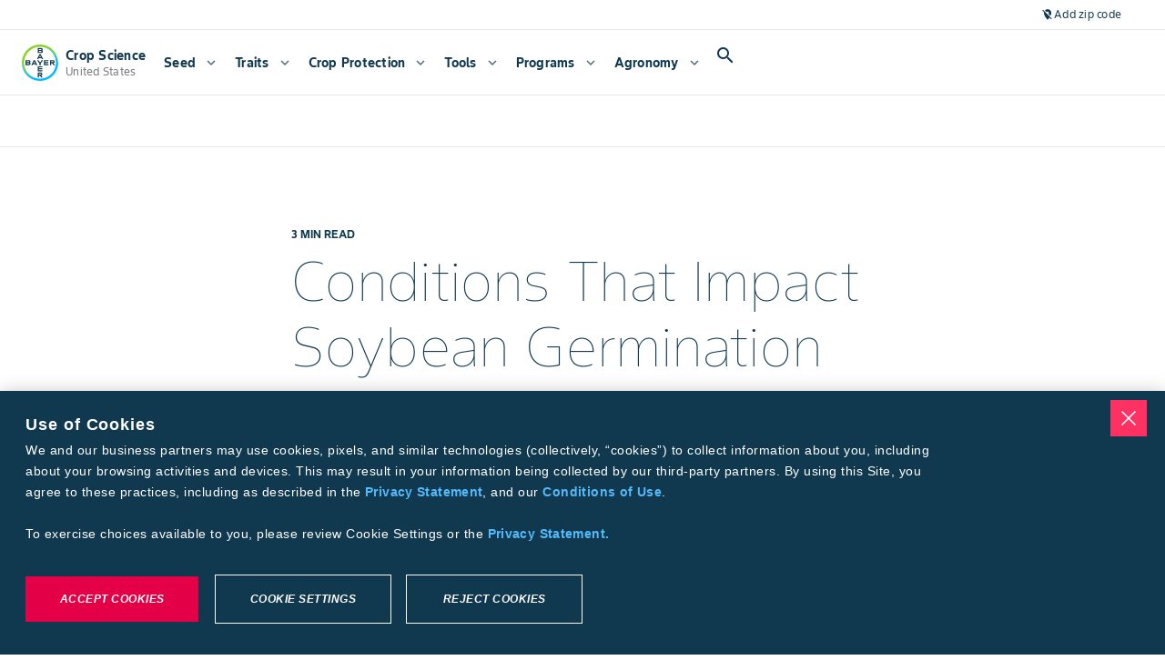

--- FILE ---
content_type: application/x-javascript
request_url: https://assets.adobedtm.com/1dd6f8588eb5/49c37383ded6/da926b141505/RC2d9f33dbf479460f8a8c471af13a7d00-source.min.js
body_size: 133
content:
// For license information, see `https://assets.adobedtm.com/1dd6f8588eb5/49c37383ded6/da926b141505/RC2d9f33dbf479460f8a8c471af13a7d00-source.js`.
_satellite.__registerScript('https://assets.adobedtm.com/1dd6f8588eb5/49c37383ded6/da926b141505/RC2d9f33dbf479460f8a8c471af13a7d00-source.min.js', "<!-- Google tag (gtag.js) -->\n<script async src=\"https://www.googletagmanager.com/gtag/js?id=G-JSFQF52QVP\"></script>\n<script>\n  window.dataLayer = window.dataLayer || [];\n  function gtag(){dataLayer.push(arguments);}\n  gtag('js', new Date());\n\n  gtag('config', 'G-JSFQF52QVP');\n</script>");